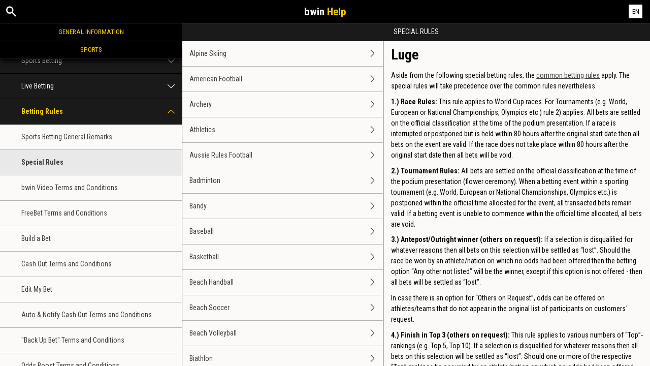

--- FILE ---
content_type: text/html; charset=utf-8
request_url: https://help.bwin.gr/en/general-information/legal-matters/general-terms-and-conditions/sports-betting-special-rules/luge
body_size: 4254
content:


<!DOCTYPE html>
<!--[if lt IE 9]>      <html class="preload no-js oldie" data-srvid="140.131.185"> <![endif]-->
<!--[if gt IE 8]><!-->
<html class="preload no-js" data-srvid="140.131.185">
<!--<![endif]-->
<head>
    <title>Help - Sports - Luge </title>
    <!--[if lt IE 9]><script src="/HelpV3/Web/scripts/modernizr.js"></script><![endif]-->
    <meta http-equiv="content-type" content="text/html; charset=UTF-8">
<meta content="width=device-width, initial-scale=1.0, minimum-scale=1.0, maximum-scale=1.0, user-scalable=no" name="viewport">
<meta content="noindex, nofollow" name="robots">
<link rel="apple-touch-icon" sizes="180x180" href="-/media/31D1268CCAB24872B30A2417B435E21F.ashx">
<link rel="icon" type="image/png" sizes="32x32" href="-/media/9778FA7E25D446D58A3029FDBF9EAA1E.ashx">
<link rel="icon" type="image/png" sizes="16x16" href="-/media/3EFA107CACEA4E97BEB0A87FB3F7F678.ashx">
<link rel="shortcut icon" href="-/media/EBF98A905D424BCC87D708F2EF2C0C0E.ashx">
<meta name="format-detection" content="telephone=no">
<link href="https://scmedia.bwin.gr/$-$/d814c9305c15436185ea2a9dcb0d7716.css" rel="stylesheet" type="text/css" />

    <link href="https://fonts.googleapis.com/css?family=Roboto+Condensed:400,700&subset=latin,greek,cyrillic" rel="stylesheet" type="text/css">
    
    <!--[if gt IE 8]>
    <style type="text/css">
        #m-navigation #option-list li {
            display: inline-block\0;
            width: 33%\0;
        }
    </style>
    <!--<![endif]-->
</head>
<body class="cf active-content">

    <header class="header">
        <div class="regulatory-header">
            
        </div>
        <menu role="menubar" class="navigation-menu top-menu cf">
            <nav class="menu-left">
                <a href="#" class="theme-help-menu"></a>
            </nav>
                <div id="search-icon">
                    <span class="theme-search">
                    </span>
                </div>
            <h2>
                <a href="http://help.bwin.gr/en/general-information/legal-matters/general-terms-and-conditions/sports-betting-special-rules/luge">bwin<span>Help</span></a>
            </h2>
            <nav class="menu-right">
                <a href="#" class="theme-close-i"></a>
            </nav>
        </menu>
    </header>


        <div id="language-switch" role="navigation">
            <div class="overlay"></div>
            <div class="list">
                <div class="content minimum">
                    <ul>
                            <li>
                                    <a href="/el/general-information/legal-matters/general-terms-and-conditions/sports-betting-special-rules/luge">Ελληνικά</a>
                            </li>
                            <li>
                                    <span>English</span>
                            </li>
                    </ul>
                </div>
            </div>
            <div class="current">
                <a href="#">EN<span></span></a>
            </div>
        </div>

        <form id="search-form" onkeypress="return event.keyCode != 13;">
            <div class="search-bar">
                <div class="overlay"></div>

                <div class="search-fields">
                    <input id="searchInput" autofocus type="text" placeholder="Search help topics" data-lang="en" data-virtual-lang="" />
                </div>

                <div class="search-results">
                    <ul class="search-result-list" id="searchresultlist"></ul>

                    <div class="toggle-collapsible">
                        <div class="theme-toggle-button" id="searchResultToggle"></div>
                    </div>
                </div>
            </div>
        </form>

    <menu role="menu" class="navigation-menu sub-menu" style="display: block">
        <nav class="menu-left">
            <a href="#" class="theme-left" id="innerBack" data-depth="1"></a>
        </nav>
        <header>
            <h2>Special Rules</h2>
        </header>
    </menu>
        <nav role="navigation" class="navigation main-navigation" style="display: block;">
            



    <div class="nav-list">
            <h2>
                <a href="/en/general-information">
                    General Information
                </a>
            </h2>
            <ul>
                    <li class="toggle">
                        <a href="/en/general-information/account">Account<span class='theme-down'></span></a>

                            <ul>
                                    <li >
                                        <a href="/en/general-information/account/general">General</a>
                                    </li>
                                    <li >
                                        <a href="/en/general-information/account/inactive">Inactive accounts</a>
                                    </li>
                                    <li >
                                        <a href="/en/general-information/account/closing-opening">Closing and reopening</a>
                                    </li>
                                    <li >
                                        <a href="/en/general-information/account/personal-data">Personal data</a>
                                    </li>
                                    <li >
                                        <a href="/en/general-information/account/login">Login </a>
                                    </li>
                                    <li >
                                        <a href="/en/general-information/account/promotions-bonuses">Promotions/Bonuses</a>
                                    </li>
                            </ul>
                    </li>
                    <li class="toggle">
                        <a href="/en/general-information/general">Customer Service</a>

                    </li>
                    <li class="toggle">
                        <a href="/en/general-information/acc-verification">Account Verification</a>

                    </li>
                    <li class="toggle">
                        <a href="/en/general-information/registration">Registration</a>

                    </li>
                    <li class="toggle">
                        <a href="/en/general-information/security">Security</a>

                    </li>
                    <li class="toggle">
                        <a href="/en/general-information/legal-matters">Legal Matters<span class='theme-down'></span></a>

                            <ul>
                                    <li >
                                        <a href="/en/general-information/legal-matters/general-terms-and-conditions">General Terms and Conditions </a>
                                    </li>
                                    <li >
                                        <a href="/en/general-information/legal-matters/general">General</a>
                                    </li>
                            </ul>
                    </li>
                    <li class="toggle">
                        <a href="/en/general-information/payments/payment-methods">Payment Methods<span class='theme-down'></span></a>

                            <ul>
                                    <li >
                                        <a href="/en/general-information/payments/payment-methods/aircashpay">Aircash Pay</a>
                                    </li>
                                    <li >
                                        <a href="/en/general-information/payments/payment-methods/applepay">Apple Pay</a>
                                    </li>
                                    <li >
                                        <a href="/en/general-information/payments/payment-methods/card">Cards</a>
                                    </li>
                                    <li >
                                        <a href="/en/general-information/payments/payment-methods/fast-bank-transfer">Bank Transfer</a>
                                    </li>
                                    <li >
                                        <a href="/en/general-information/payments/payment-methods/paysafecard">paysafecard </a>
                                    </li>
                                    <li >
                                        <a href="/en/general-information/payments/payment-methods/instant-bank-transfer">Instant Bank Transfer (DIAS)</a>
                                    </li>
                                    <li >
                                        <a href="/en/general-information/payments/payment-methods/mastercard">MasterCard </a>
                                    </li>
                                    <li >
                                        <a href="/en/general-information/payments/payment-methods/paypal">PayPal </a>
                                    </li>
                                    <li >
                                        <a href="/en/general-information/payments/payment-methods/promocode">PromoCode</a>
                                    </li>
                                    <li >
                                        <a href="/en/general-information/payments/payment-methods/visa">Visa</a>
                                    </li>
                            </ul>
                    </li>
                    <li class="toggle">
                        <a href="/en/general-information/payments">Payments <span class='theme-down'></span></a>

                            <ul>
                                    <li >
                                        <a href="/en/general-information/payments/general">General</a>
                                    </li>
                                    <li >
                                        <a href="/en/general-information/payments/withdrawal">Withdrawal</a>
                                    </li>
                                    <li >
                                        <a href="/en/general-information/payments/deposit-limits">How can I change my deposit limits?</a>
                                    </li>
                                    <li >
                                        <a href="/en/general-information/payments/inpayment-outpayment">Payments </a>
                                    </li>
                            </ul>
                    </li>
                    <li class="toggle">
                        <a href="/en/general-information/responsible-gaming">Responsible Gaming</a>

                    </li>
            </ul>
            <h2>
                <a href="/en/sports-help">
                    Sports
                </a>
            </h2>
            <ul>
                    <li class="toggle">
                        <a href="/en/sports-help/mobile-sports-betting">Mobile Sports Betting<span class='theme-down'></span></a>

                            <ul>
                                    <li >
                                        <a href="/en/sports-help/mobile-sports-betting/faq">FAQ</a>
                                    </li>
                                    <li >
                                        <a href="/en/sports-help/mobile-sports-betting/early-payout-feature">Cash Out</a>
                                    </li>
                                    <li >
                                        <a href="/en/sports-help/mobile-sports-betting/mso-lobby-page-topics">Sports Lobby</a>
                                    </li>
                                    <li >
                                        <a href="/en/sports-help/mobile-sports-betting/mso-access-sport-categories-and-leagues">Access Sports & Leagues</a>
                                    </li>
                                    <li >
                                        <a href="/en/sports-help/mobile-sports-betting/mso-filters-per-sport-category">Sport Filters</a>
                                    </li>
                                    <li >
                                        <a href="/en/sports-help/mobile-sports-betting/mso-markets-grouping-scoreboards">Markets Grouping & Scoreboards</a>
                                    </li>
                                    <li >
                                        <a href="/en/sports-help/mobile-sports-betting/mso-betslip-and-bet-placement">Betslip & Bet placement</a>
                                    </li>
                                    <li >
                                        <a href="/en/sports-help/mobile-sports-betting/mso-mybets">Mybets</a>
                                    </li>
                                    <li >
                                        <a href="/en/sports-help/mobile-sports-betting/edit-bet-feature">Edit Bet</a>
                                    </li>
                                    <li >
                                        <a href="/en/sports-help/mobile-sports-betting/mso-favourites">Favourites</a>
                                    </li>
                                    <li >
                                        <a href="/en/sports-help/mobile-sports-betting/mso-bet-finder">Betfinder</a>
                                    </li>
                                    <li >
                                        <a href="/en/sports-help/mobile-sports-betting/sports-betting-bet-types">Bet types</a>
                                    </li>
                                    <li >
                                        <a href="/en/sports-help/mobile-sports-betting/sports-betting-bet-settlement">Bet settlement</a>
                                    </li>
                                    <li >
                                        <a href="/en/sports-help/mobile-sports-betting/betting/placing-a-bet">Placing a bet</a>
                                    </li>
                                    <li >
                                        <a href="/en/sports-help/mobile-sports-betting/quick-power-tips">Quick Power tips</a>
                                    </li>
                                    <li >
                                        <a href="/en/sports-help/mobile-sports-betting/glossary">Glossary</a>
                                    </li>
                            </ul>
                    </li>
                    <li class="toggle">
                        <a href="/en/sports-help/sports-betting">Sports Betting<span class='theme-down'></span></a>

                            <ul>
                                    <li >
                                        <a href="/en/sports-help/sports-betting/placing-a-bet">Placing a bet </a>
                                    </li>
                                    <li >
                                        <a href="/en/sports-help/sports-betting/bet-types">Bet types</a>
                                    </li>
                                    <li >
                                        <a href="/en/sports-help/sports-betting/bet-settlement">Bet settlement</a>
                                    </li>
                                    <li >
                                        <a href="/en/sports-help/sports-betting/miscellaneous">Miscellaneous</a>
                                    </li>
                                    <li >
                                        <a href="/en/sports-help/sports-betting/bet-cancellations">Bet cancellations</a>
                                    </li>
                                    <li >
                                        <a href="/en/sports-help/sports-betting/esports">eSports</a>
                                    </li>
                                    <li >
                                        <a href="/en/sports-help/sports-betting/virtuals">Virtual Sports</a>
                                    </li>
                            </ul>
                    </li>
                    <li class="toggle">
                        <a href="/en/sports-help/live-betting">Live Betting<span class='theme-down'></span></a>

                            <ul>
                                    <li >
                                        <a href="/en/sports-help/live-betting/placing-a-bet">Placing a bet</a>
                                    </li>
                                    <li >
                                        <a href="/en/sports-help/live-betting/bet-types">Bet types</a>
                                    </li>
                                    <li >
                                        <a href="/en/sports-help/live-betting/live-video">Live Video</a>
                                    </li>
                                    <li >
                                        <a href="/en/sports-help/live-betting/technical-issues">Technical issues</a>
                                    </li>
                                    <li >
                                        <a href="/en/sports-help/live-betting/general">General</a>
                                    </li>
                            </ul>
                    </li>
                    <li class="toggle">
                        <a href="/en/sports-help/betting-rules">Betting Rules<span class='theme-down'></span></a>

                            <ul>
                                    <li >
                                        <a href="/en/general-information/legal-matters/general-terms-and-conditions/sports-betting-general-remarks">Sports Betting General Remarks</a>
                                    </li>
                                    <li >
                                        <a href="/en/general-information/legal-matters/general-terms-and-conditions/sports-betting-special-rules">Special Rules</a>
                                    </li>
                                    <li >
                                        <a href="/en/general-information/legal-matters/general-terms-and-conditions/sports-betting-live-video">bwin Video Terms and Conditions</a>
                                    </li>
                                    <li >
                                        <a href="/en/general-information/legal-matters/general-terms-and-conditions/freebet">FreeBet Terms and Conditions</a>
                                    </li>
                                    <li >
                                        <a href="/en/general-information/legal-matters/general-terms-and-conditions/build-a-bet-tac">Build a Bet</a>
                                    </li>
                                    <li >
                                        <a href="/en/general-information/legal-matters/general-terms-and-conditions/cash-out-tac">Cash Out Terms and Conditions</a>
                                    </li>
                                    <li >
                                        <a href="/en/general-information/legal-matters/general-terms-and-conditions/edit-my-bet-tac">Edit My Bet</a>
                                    </li>
                                    <li >
                                        <a href="/en/general-information/legal-matters/general-terms-and-conditions/auto-notify-cash-out-tac">Auto & Notify Cash Out Terms and Conditions</a>
                                    </li>
                                    <li >
                                        <a href="/en/sports-help/betting-rules/backupbet">"Back Up Bet" Terms and Conditions</a>
                                    </li>
                                    <li >
                                        <a href="/en/sports-help/betting-rules/oddsboost">Odds Boost Terms and Conditions</a>
                                    </li>
                            </ul>
                    </li>
            </ul>
            <h2>
                <a href="/en/poker-help">
                    Poker
                </a>
            </h2>
            <ul>
                    <li class="toggle">
                        <a href="/en/poker-help/game-rules">Game rules</a>

                    </li>
                    <li class="toggle">
                        <a href="/en/poker-help/general">General</a>

                    </li>
            </ul>
            <h2>
                <a href="/en/casino-help">
                    Casino
                </a>
            </h2>
            <ul>
                    <li class="toggle">
                        <a href="/en/casino-help/general">General</a>

                    </li>
                    <li class="toggle">
                        <a href="/en/casino-help/general/casino-rules">Casino Rules</a>

                    </li>
                    <li class="toggle">
                        <a href="/en/casino-help/general/casino-terms">General Casino terms and conditions</a>

                    </li>
                    <li class="toggle">
                        <a href="/en/casino-help/general/livecasinogametyperules">LIVE CASINO GAME TYPE RULES</a>

                    </li>
                    <li class="toggle">
                        <a href="/en/casino-help/general/pokergametyperules">POKER GAME TYPE RULES</a>

                    </li>
                    <li class="toggle">
                        <a href="/en/casino-help/general/rngcasinogametyperules">RNG CASINO GAME TYPE RULES</a>

                    </li>
                    <li class="toggle">
                        <a href="/en/casino-help/general/points">Points</a>

                    </li>
            </ul>
    </div>

        </nav>
            <div role="main" class="main" style="display: block;">
            <div class="wrapper cf">
                <a id="top"></a>


    <nav role="navigation" class="navigation sub-navigation" style="display: block;">
        <ul class="help-links">
                <li >
                    <a href="/en/general-information/legal-matters/general-terms-and-conditions/sports-betting-special-rules/alpine-skiing">Alpine Skiing<span class="theme-right"></span></a>
                </li>
                <li >
                    <a href="/en/general-information/legal-matters/general-terms-and-conditions/sports-betting-special-rules/american-football">American Football <span class="theme-right"></span></a>
                </li>
                <li >
                    <a href="/en/general-information/legal-matters/general-terms-and-conditions/sports-betting-special-rules/archery">Archery<span class="theme-right"></span></a>
                </li>
                <li >
                    <a href="/en/general-information/legal-matters/general-terms-and-conditions/sports-betting-special-rules/athletics">Athletics<span class="theme-right"></span></a>
                </li>
                <li >
                    <a href="/en/general-information/legal-matters/general-terms-and-conditions/sports-betting-special-rules/aussie-rules-football">Aussie Rules Football <span class="theme-right"></span></a>
                </li>
                <li >
                    <a href="/en/general-information/legal-matters/general-terms-and-conditions/sports-betting-special-rules/badminton">Badminton<span class="theme-right"></span></a>
                </li>
                <li >
                    <a href="/en/general-information/legal-matters/general-terms-and-conditions/sports-betting-special-rules/bandy">Bandy<span class="theme-right"></span></a>
                </li>
                <li >
                    <a href="/en/general-information/legal-matters/general-terms-and-conditions/sports-betting-special-rules/baseball">Baseball<span class="theme-right"></span></a>
                </li>
                <li >
                    <a href="/en/general-information/legal-matters/general-terms-and-conditions/sports-betting-special-rules/basketball">Basketball <span class="theme-right"></span></a>
                </li>
                <li >
                    <a href="/en/general-information/legal-matters/general-terms-and-conditions/sports-betting-special-rules/beach-handball">Beach Handball<span class="theme-right"></span></a>
                </li>
                <li >
                    <a href="/en/general-information/legal-matters/general-terms-and-conditions/sports-betting-special-rules/beach-soccer">Beach Soccer <span class="theme-right"></span></a>
                </li>
                <li >
                    <a href="/en/general-information/legal-matters/general-terms-and-conditions/sports-betting-special-rules/beach-volleyball">Beach Volleyball<span class="theme-right"></span></a>
                </li>
                <li >
                    <a href="/en/general-information/legal-matters/general-terms-and-conditions/sports-betting-special-rules/biathlon">Biathlon<span class="theme-right"></span></a>
                </li>
                <li >
                    <a href="/en/general-information/legal-matters/general-terms-and-conditions/sports-betting-special-rules/bobsleigh">Bobsleigh <span class="theme-right"></span></a>
                </li>
                <li >
                    <a href="/en/general-information/legal-matters/general-terms-and-conditions/sports-betting-special-rules/bowls">Bowls <span class="theme-right"></span></a>
                </li>
                <li >
                    <a href="/en/general-information/legal-matters/general-terms-and-conditions/sports-betting-special-rules/boxing">Boxing <span class="theme-right"></span></a>
                </li>
                <li >
                    <a href="/en/general-information/legal-matters/general-terms-and-conditions/sports-betting-special-rules/bullriding">Bull Riding Rules<span class="theme-right"></span></a>
                </li>
                <li >
                    <a href="/en/general-information/legal-matters/general-terms-and-conditions/sports-betting-special-rules/canoeing">Canoeing <span class="theme-right"></span></a>
                </li>
                <li >
                    <a href="/en/general-information/legal-matters/general-terms-and-conditions/sports-betting-special-rules/chess">Chess <span class="theme-right"></span></a>
                </li>
                <li >
                    <a href="/en/general-information/legal-matters/general-terms-and-conditions/sports-betting-special-rules/combat-sports">Combat Sports - MMA/UFC<span class="theme-right"></span></a>
                </li>
                <li >
                    <a href="/en/general-information/legal-matters/general-terms-and-conditions/sports-betting-special-rules/competitive-eating-rules">Competitive Eating Rules<span class="theme-right"></span></a>
                </li>
                <li >
                    <a href="/en/general-information/legal-matters/general-terms-and-conditions/sports-betting-special-rules/cricket">Cricket <span class="theme-right"></span></a>
                </li>
                <li >
                    <a href="/en/general-information/legal-matters/general-terms-and-conditions/sports-betting-special-rules/cross-country">Cross Country <span class="theme-right"></span></a>
                </li>
                <li >
                    <a href="/en/general-information/legal-matters/general-terms-and-conditions/sports-betting-special-rules/curling">Curling <span class="theme-right"></span></a>
                </li>
                <li >
                    <a href="/en/general-information/legal-matters/general-terms-and-conditions/sports-betting-special-rules/cycling">Cycling <span class="theme-right"></span></a>
                </li>
                <li >
                    <a href="/en/general-information/legal-matters/general-terms-and-conditions/sports-betting-special-rules/darts">Darts <span class="theme-right"></span></a>
                </li>
                <li >
                    <a href="/en/general-information/legal-matters/general-terms-and-conditions/sports-betting-special-rules/diving">Diving <span class="theme-right"></span></a>
                </li>
                <li >
                    <a href="/en/general-information/legal-matters/general-terms-and-conditions/sports-betting-special-rules/entertainment">Entertainment <span class="theme-right"></span></a>
                </li>
                <li >
                    <a href="/en/general-information/legal-matters/general-terms-and-conditions/sports-betting-special-rules/equestrian">Equestrian<span class="theme-right"></span></a>
                </li>
                <li >
                    <a href="/en/general-information/legal-matters/general-terms-and-conditions/sports-betting-special-rules/e-soccer">eSoccer<span class="theme-right"></span></a>
                </li>
                <li >
                    <a href="/en/general-information/legal-matters/general-terms-and-conditions/sports-betting-special-rules/fencing">Fencing <span class="theme-right"></span></a>
                </li>
                <li >
                    <a href="/en/general-information/legal-matters/general-terms-and-conditions/sports-betting-special-rules/figure-skating">Figure Skating <span class="theme-right"></span></a>
                </li>
                <li >
                    <a href="/en/general-information/legal-matters/general-terms-and-conditions/sports-betting-special-rules/financials">Financials <span class="theme-right"></span></a>
                </li>
                <li >
                    <a href="/en/general-information/legal-matters/general-terms-and-conditions/sports-betting-special-rules/fistball">Fistball <span class="theme-right"></span></a>
                </li>
                <li >
                    <a href="/en/general-information/legal-matters/general-terms-and-conditions/sports-betting-special-rules/floorball">Floorball <span class="theme-right"></span></a>
                </li>
                <li >
                    <a href="/en/general-information/legal-matters/general-terms-and-conditions/sports-betting-special-rules/soccer">Football <span class="theme-right"></span></a>
                </li>
                <li >
                    <a href="/en/general-information/legal-matters/general-terms-and-conditions/sports-betting-special-rules/formula1">Formula 1 <span class="theme-right"></span></a>
                </li>
                <li >
                    <a href="/en/general-information/legal-matters/general-terms-and-conditions/sports-betting-special-rules/freestyle-skiing">Freestyle Skiing <span class="theme-right"></span></a>
                </li>
                <li >
                    <a href="/en/general-information/legal-matters/general-terms-and-conditions/sports-betting-special-rules/futsal">Futsal <span class="theme-right"></span></a>
                </li>
                <li >
                    <a href="/en/general-information/legal-matters/general-terms-and-conditions/sports-betting-special-rules/gaelic-games">Gaelic Games<span class="theme-right"></span></a>
                </li>
                <li >
                    <a href="/en/general-information/legal-matters/general-terms-and-conditions/sports-betting-special-rules/golf">Golf<span class="theme-right"></span></a>
                </li>
                <li >
                    <a href="/en/general-information/legal-matters/general-terms-and-conditions/sports-betting-special-rules/greyhounds">Greyhounds <span class="theme-right"></span></a>
                </li>
                <li >
                    <a href="/en/general-information/legal-matters/general-terms-and-conditions/sports-betting-special-rules/gymnastics">Gymnastics <span class="theme-right"></span></a>
                </li>
                <li >
                    <a href="/en/general-information/legal-matters/general-terms-and-conditions/sports-betting-special-rules/handball">Handball <span class="theme-right"></span></a>
                </li>
                <li >
                    <a href="/en/general-information/legal-matters/general-terms-and-conditions/sports-betting-special-rules/hockey">Hockey <span class="theme-right"></span></a>
                </li>
                <li >
                    <a href="/en/general-information/legal-matters/general-terms-and-conditions/sports-betting-special-rules/ice-hockey">Ice Hockey <span class="theme-right"></span></a>
                </li>
                <li >
                    <a href="/en/general-information/legal-matters/general-terms-and-conditions/sports-betting-special-rules/indoor-soccer">Indoor Soccer <span class="theme-right"></span></a>
                </li>
                <li >
                    <a href="/en/general-information/legal-matters/general-terms-and-conditions/sports-betting-special-rules/lacrosse">Lacrosse <span class="theme-right"></span></a>
                </li>
                <li  class="selected">
                    <a href="/en/general-information/legal-matters/general-terms-and-conditions/sports-betting-special-rules/luge">Luge <span class="theme-right"></span></a>
                </li>
                <li >
                    <a href="/en/general-information/legal-matters/general-terms-and-conditions/sports-betting-special-rules/modern-pentathlon">Modern Pentathlon <span class="theme-right"></span></a>
                </li>
                <li >
                    <a href="/en/general-information/legal-matters/general-terms-and-conditions/sports-betting-special-rules/motocross">Motocross <span class="theme-right"></span></a>
                </li>
                <li >
                    <a href="/en/general-information/legal-matters/general-terms-and-conditions/sports-betting-special-rules/motorbikes">Motorbikes <span class="theme-right"></span></a>
                </li>
                <li >
                    <a href="/en/general-information/legal-matters/general-terms-and-conditions/sports-betting-special-rules/motorsport">Motorsport <span class="theme-right"></span></a>
                </li>
                <li >
                    <a href="/en/general-information/legal-matters/general-terms-and-conditions/sports-betting-special-rules/nascar">NASCAR <span class="theme-right"></span></a>
                </li>
                <li >
                    <a href="/en/general-information/legal-matters/general-terms-and-conditions/sports-betting-special-rules/netball">Netball <span class="theme-right"></span></a>
                </li>
                <li >
                    <a href="/en/general-information/legal-matters/general-terms-and-conditions/sports-betting-special-rules/nordic-combined">Nordic Combined <span class="theme-right"></span></a>
                </li>
                <li >
                    <a href="/en/general-information/legal-matters/general-terms-and-conditions/sports-betting-special-rules/olympics-specials">Olympic Games<span class="theme-right"></span></a>
                </li>
                <li >
                    <a href="/en/general-information/legal-matters/general-terms-and-conditions/sports-betting-special-rules/paddle">Paddle <span class="theme-right"></span></a>
                </li>
                <li >
                    <a href="/en/general-information/legal-matters/general-terms-and-conditions/sports-betting-special-rules/pelota">Pelota<span class="theme-right"></span></a>
                </li>
                <li >
                    <a href="/en/general-information/legal-matters/general-terms-and-conditions/sports-betting-special-rules/petanque">Petanque (Lyonnaise Bowls) <span class="theme-right"></span></a>
                </li>
                <li >
                    <a href="/en/general-information/legal-matters/general-terms-and-conditions/sports-betting-special-rules/poker">Poker <span class="theme-right"></span></a>
                </li>
                <li >
                    <a href="/en/general-information/legal-matters/general-terms-and-conditions/sports-betting-special-rules/politics">Politics <span class="theme-right"></span></a>
                </li>
                <li >
                    <a href="/en/general-information/legal-matters/general-terms-and-conditions/sports-betting-special-rules/pool">Pool <span class="theme-right"></span></a>
                </li>
                <li >
                    <a href="/en/general-information/legal-matters/general-terms-and-conditions/sports-betting-special-rules/rallye">Rally <span class="theme-right"></span></a>
                </li>
                <li >
                    <a href="/en/general-information/legal-matters/general-terms-and-conditions/sports-betting-special-rules/rink-hockey">Rink Hockey <span class="theme-right"></span></a>
                </li>
                <li >
                    <a href="/en/general-information/legal-matters/general-terms-and-conditions/sports-betting-special-rules/rowing">Rowing<span class="theme-right"></span></a>
                </li>
                <li >
                    <a href="/en/general-information/legal-matters/general-terms-and-conditions/sports-betting-special-rules/rugby">Rugby<span class="theme-right"></span></a>
                </li>
                <li >
                    <a href="/en/general-information/legal-matters/general-terms-and-conditions/sports-betting-special-rules/sailing">Sailing <span class="theme-right"></span></a>
                </li>
                <li >
                    <a href="/en/general-information/legal-matters/general-terms-and-conditions/sports-betting-special-rules/schwingen">Schwingen <span class="theme-right"></span></a>
                </li>
                <li >
                    <a href="/en/general-information/legal-matters/general-terms-and-conditions/sports-betting-special-rules/shooting">Shooting <span class="theme-right"></span></a>
                </li>
                <li >
                    <a href="/en/general-information/legal-matters/general-terms-and-conditions/sports-betting-special-rules/show-jumping">Show Jumping <span class="theme-right"></span></a>
                </li>
                <li >
                    <a href="/en/general-information/legal-matters/general-terms-and-conditions/sports-betting-special-rules/skeleton">Skeleton <span class="theme-right"></span></a>
                </li>
                <li >
                    <a href="/en/general-information/legal-matters/general-terms-and-conditions/sports-betting-special-rules/jumping">Ski Jumping <span class="theme-right"></span></a>
                </li>
                <li >
                    <a href="/en/general-information/legal-matters/general-terms-and-conditions/sports-betting-special-rules/ski-mountaineering">Ski Mountaineering <span class="theme-right"></span></a>
                </li>
                <li >
                    <a href="/en/general-information/legal-matters/general-terms-and-conditions/sports-betting-special-rules/snooker">Snooker <span class="theme-right"></span></a>
                </li>
                <li >
                    <a href="/en/general-information/legal-matters/general-terms-and-conditions/sports-betting-special-rules/snowboarding">Snowboarding <span class="theme-right"></span></a>
                </li>
                <li >
                    <a href="/en/general-information/legal-matters/general-terms-and-conditions/sports-betting-special-rules/softball">Softball <span class="theme-right"></span></a>
                </li>
                <li >
                    <a href="/en/general-information/legal-matters/general-terms-and-conditions/sports-betting-special-rules/specials">Specials <span class="theme-right"></span></a>
                </li>
                <li >
                    <a href="/en/general-information/legal-matters/general-terms-and-conditions/sports-betting-special-rules/speed-skating">Speed Skating <span class="theme-right"></span></a>
                </li>
                <li >
                    <a href="/en/general-information/legal-matters/general-terms-and-conditions/sports-betting-special-rules/speedway">Speedway<span class="theme-right"></span></a>
                </li>
                <li >
                    <a href="/en/general-information/legal-matters/general-terms-and-conditions/sports-betting-special-rules/squash">Squash <span class="theme-right"></span></a>
                </li>
                <li >
                    <a href="/en/general-information/legal-matters/general-terms-and-conditions/sports-betting-special-rules/swimming">Swimming <span class="theme-right"></span></a>
                </li>
                <li >
                    <a href="/en/general-information/legal-matters/general-terms-and-conditions/sports-betting-special-rules/table-soccer">Table Soccer <span class="theme-right"></span></a>
                </li>
                <li >
                    <a href="/en/general-information/legal-matters/general-terms-and-conditions/sports-betting-special-rules/table-tennis">Table Tennis <span class="theme-right"></span></a>
                </li>
                <li >
                    <a href="/en/general-information/legal-matters/general-terms-and-conditions/sports-betting-special-rules/tennis">Tennis<span class="theme-right"></span></a>
                </li>
                <li >
                    <a href="/en/general-information/legal-matters/general-terms-and-conditions/sports-betting-special-rules/ten-pin-bowling">Ten-Pin Bowling <span class="theme-right"></span></a>
                </li>
                <li >
                    <a href="/en/general-information/legal-matters/general-terms-and-conditions/sports-betting-special-rules/triathlon">Triathlon <span class="theme-right"></span></a>
                </li>
                <li >
                    <a href="/en/general-information/legal-matters/general-terms-and-conditions/sports-betting-special-rules/trotting">Trotting <span class="theme-right"></span></a>
                </li>
                <li >
                    <a href="/en/general-information/legal-matters/general-terms-and-conditions/sports-betting-special-rules/volleyball">Volleyball <span class="theme-right"></span></a>
                </li>
                <li >
                    <a href="/en/general-information/legal-matters/general-terms-and-conditions/sports-betting-special-rules/water-polo">Water Polo <span class="theme-right"></span></a>
                </li>
                <li >
                    <a href="/en/general-information/legal-matters/general-terms-and-conditions/sports-betting-special-rules/weightlifting">Weightlifting <span class="theme-right"></span></a>
                </li>
                <li >
                    <a href="/en/general-information/legal-matters/general-terms-and-conditions/sports-betting-special-rules/wrestling">Wrestling <span class="theme-right"></span></a>
                </li>
        </ul>
    </nav>
                    <section id="secTNC" class="content">
        <article>
                    <h1>Luge </h1>


            <div>
<p>Aside from the following special betting rules, the <a target="_blank" rel="popup"  href="https://help.bwin.gr/en/general-information/legal-matters/general-terms-and-conditions/sports-betting"  data-popup-params="resizable=1, toolbar=1, status=1, scrollbars=1, width=780, height=700">common betting rules</a> apply. The special rules will take precedence over the common rules nevertheless.</p>
<p><b>1.) Race Rules:</b> This rule applies to World Cup races. For Tournaments (e.g. World, European or National Championships, Olympics etc.) rule 2) applies. All bets are settled on the official classification at the time of the podium presentation. If a race is interrupted or postponed but is held within 80 hours after the original start date then all bets on the event are valid. If the race does not take place within 80 hours after the original start date then all bets will be void. </p>
<p><b>2.) Tournament Rules:</b> All bets are settled on the official classification at the time of the podium presentation (flower ceremony). When a betting event within a sporting tournament (e.g. World, European or National Championships, Olympics etc.) is postponed within the official time allocated for the event, all transacted bets remain valid. If a betting event is unable to commence within the official time allocated, all bets are void.</p>
<p><b>3.) Antepost/Outright winner (others on request):</b> If a selection is disqualified for whatever reasons then all bets on this selection will be settled as “lost”. Should the race be won by an athlete/nation on which no odds had been offered then the betting option “Any other not listed” will be the winner, except if this option is not offered - then all bets will be settled as “lost”. </p>
<p>In case there is an option for “Others on Request”, odds can be offered on athletes/teams that do not appear in the original list of participants on customers´ request. </p>
<p><b>4.) Finish in Top 3 (others on request):</b> This rule applies to various numbers of “Top”-rankings (e.g. Top 5, Top 10). If a selection is disqualified for whatever reasons then all bets on this selection will be settled as “lost”. Should one or more of the respective “Top”-rankings be occupied by an athlete/nation on which no odds had been offered then only bets on athletes/nations that finish in the “Top”-rankings and that odds had been offered on will be settled as “won”. </p>
<p>In case there is an option for “Others on Request”, odds can be offered on athletes/teams that do not appear in the original list of participants on customers´ request. </p>
</div>

        </article>
    </section>
            </div>
        </div>



    <script type="text/javascript">
        var preLoadedResults =null;
var min = 3;var max = 30;    </script>

    <script src="https://scmedia.bwin.gr/$-$/48c8f130767e45e5b60f30b4c1d3246f.js" type="text/javascript">

</script>


        <script type="text/javascript">
            function selectMenuLevelTwo(url) {
                var menuElement = $('div.nav-list ul').find('a[href="' + url + '"]').parent();
                selectMenuElementLevelTwo(menuElement);
            }

            function selectMenuLevelThree(url) {
                var menuLevel3 = $('div.nav-list ul li ul').find('a[href="' + url + '"]').parent();
                selectMenuElementLevelTwo(menuLevel3.parent().parent());
                menuLevel3.addClass("selected");
            }

            function selectMenuElementLevelTwo(menuElement) {
                menuElement.addClass("active");
                menuElement.find('span.theme-down').removeClass('theme-down').addClass('theme-up');
            }

            selectMenuLevelThree('/en/general-information/legal-matters/general-terms-and-conditions/sports-betting-special-rules');
        </script>

    
        <script type="text/javascript">
            $(document).ready(function () {
                $("html").on("click", "#language-switch .current", function () {
                    $("#language-switch .list").toggle();
                    $("#language-switch .overlay").toggle();
                    $("body").toggleClass("ls-open");
                });

                $("html").on("click", ".ls-open #language-switch, .ls-open #language-switch .current", function () {
                    $("#language-switch .list").toggle();
                    $("#language-switch .overlay").toggle();
                    $("body").toggleClass("ls-open");
                });
                        
            });

            // Hide LanguageSwitcher by clicking outside
            $(document).click(function (event) {
            });
        </script>


</body>
</html>